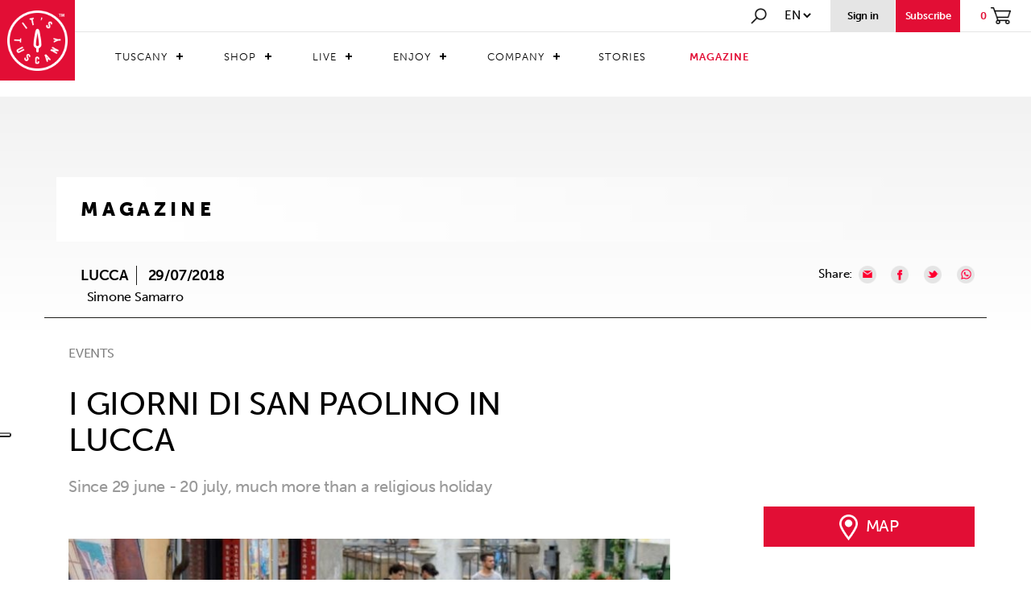

--- FILE ---
content_type: text/html; charset=utf-8
request_url: https://www.itstuscany.com/en/i-giorni-di-san-paolino/
body_size: 82961
content:


<!DOCTYPE html PUBLIC "-//W3C//DTD XHTML 1.0 Strict//EN" "http://www.w3.org/TR/xhtml1/DTD/xhtml1-strict.dtd">
<html xmlns="http://www.w3.org/1999/xhtml">

<head>
    <meta http-equiv="Content-Type" content="text/html; charset=utf-8" />
    

    
        <title>I Giorni di San Paolino in Lucca</title>
    

    <meta name="description" content="Since 29 june - 20 july, much more than a religious holiday"></meta>
    
    <meta http-equiv="content-language" content="en"></meta>

    <meta property="og:description" content="Since 29 june - 20 july, much more than a religious holiday"></meta>
    <meta property="og:title" content="<!-- Invalid source [field] For the field [title] On template [] -->"></meta>
    <meta property="og:url" content="https://www.itstuscany.com/en/i-giorni-di-san-paolino/"></meta>

    <link rel="canonical" href="https://www.itstuscany.com/en/i-giorni-di-san-paolino/"  />
    <link rel="amphtml" href="https://www.itstuscany.com/en/i-giorni-di-san-paolino/amp/"  />

    <link rel='alternate' href='https://www.itstuscany.com/de/i-giorni-di-san-paolino/' hreflang='de'  /><link rel='alternate' href='https://www.itstuscany.com/es/i-giorni-di-san-paolino/' hreflang='es'  /><link rel='alternate' href='https://www.itstuscany.com/fr/i-giorni-di-san-paolino/' hreflang='fr'  /><link rel='alternate' href='https://www.itstuscany.com/it/i-giorni-di-san-paolino/' hreflang='it'  />


    
    
        <meta property='og:image' content='https://www.itstuscany.com/public/800_de0bea87-053b-4b73-9a5d-00d321c96f40.jpg' />
    
    <meta property="og:image:type" content="image/jpeg" /></meta>
    <meta property="og:image:width" content="1200" /></meta>
    <meta property="og:image:height" content="800" /></meta>

    <meta name="generator" content="" />
    <meta name="author" content="Sesamo" />
    <meta name="application-name" content="" />

    
<!--Viewport-->
<meta name="viewport" content="width=device-width, initial-scale=1, minimum-scale=1.0, maximum-scale=1.0" />
<!--Favicon-->
<link rel="icon" href="/images/favicon.png" type="image/png" />

<script src="https://use.typekit.net/xno5pwe.js"></script>
<script>try { Typekit.load({ async: true }); } catch (e) { }</script>
<!-- Bootstrap -->
<link href="/css/bootstrap.css" rel="stylesheet">
<!--Style-->
<link href="/css/animate.css" rel="stylesheet">
<link href="/css/Style_itstuscany.css?v=1" rel="stylesheet">
<link href="/css/Style_itstuscany_1200.css" rel="stylesheet" type="text/css" media="screen and (max-width:1450px)">
<link href="/css/Style_itstuscany_992.css" rel="stylesheet" type="text/css" media="screen and (max-width:992px)">
<link href="/css/Style_itstuscany_767.css" rel="stylesheet" type="text/css" media="screen and (max-width:768px)">
<link href="/css/slick.css" rel="stylesheet">
<link href="/css/slick-theme.css" rel="stylesheet">
<link href="/css/flexslider.css" rel="stylesheet">
<link href="/css/CSS-Menu.css" rel="stylesheet">

<!-- jQuery (necessary for Bootstrap's JavaScript plugins) -->
<script type="text/javascript" src="/js/jquery-3.2.1.min.js"></script>

<!--Shop-->
<script type="text/javascript" src="/js/Stealth.Shop.js"></script>

<!-- Include all compiled plugins (below), or include individual files as needed -->
<script type="text/javascript" src="/js/bootstrap.js"></script>
<script type="text/javascript" src="/js/jquery.watermark.min.js"></script>
<script type="text/javascript" src="/js/jquery.waypoints.min.js"></script>
<script type="text/javascript" src="/js/modernizr.js"></script>

<!--google maps-->
<!--<script src="https://maps.googleapis.com/maps/api/js?key=AIzaSyBqFxeMcoN-0g-K4rUjSnuXuWB8Tl2jbqo&"></script>-->
<!--PROD-->
<!--<script src="https://maps.googleapis.com/maps/api/js?key=AIzaSyCOheybmBnl9YH3TowLwDWVVlC550R38Oc&callback=" type="text/javascript"></script>-->
<script src="https://maps.googleapis.com/maps/api/js?key=AIzaSyDR8NlwkIljZdaUSlu0-Lj-V-W6PpH4chI&callback=" type="text/javascript"></script>

<script>
    (function (i, s, o, g, r, a, m) {
        i['GoogleAnalyticsObject'] = r; i[r] = i[r] || function () {
            (i[r].q = i[r].q || []).push(arguments)
        }, i[r].l = 1 * new Date(); a = s.createElement(o),
            m = s.getElementsByTagName(o)[0]; a.async = 1; a.src = g; m.parentNode.insertBefore(a, m)
    })(window, document, 'script', 'https://www.google-analytics.com/analytics.js', 'ga');

    ga('create', 'UA-99938972-2', 'auto');
    ga('require', 'ec');
    ga('set', 'currencyCode', 'EUR');

</script>
<!-- Facebook Pixel Code -->
<script>
    !function(f,b,e,v,n,t,s)
    {if(f.fbq)return;n=f.fbq=function(){n.callMethod?
        n.callMethod.apply(n,arguments):n.queue.push(arguments)};
        if(!f._fbq)f._fbq=n;n.push=n;n.loaded=!0;n.version='2.0';
        n.queue=[];t=b.createElement(e);t.async=!0;
        t.src=v;s=b.getElementsByTagName(e)[0];
        s.parentNode.insertBefore(t,s)}(window, document,'script',
        'https://connect.facebook.net/en_US/fbevents.js');
    fbq('init', '281059726202401');
    fbq('track', 'PageView');
</script>
<noscript><img height="1" width="1" style="display:none"
               src="https://www.facebook.com/tr?id=281059726202401&ev=PageView&noscript=1"
/></noscript>
<!-- End Facebook Pixel Code -->
<!-- Hotjar Tracking Code for www.itstuscany.com -->
<script>
    (function (h, o, t, j, a, r) {
        h.hj = h.hj || function () { (h.hj.q = h.hj.q || []).push(arguments) };
        h._hjSettings = { hjid: 758836, hjsv: 6 };
        a = o.getElementsByTagName('head')[0];
        r = o.createElement('script'); r.async = 1;
        r.src = t + h._hjSettings.hjid + j + h._hjSettings.hjsv;
        a.appendChild(r);
    })(window, document, 'https://static.hotjar.com/c/hotjar-', '.js?sv=');
</script>

<!-- Global site tag (gtag.js) - AdWords: 842051580 -->
<script async src="https://www.googletagmanager.com/gtag/js?id=AW-842051580"></script>
<script>
    window.dataLayer = window.dataLayer || [];
    function gtag() { dataLayer.push(arguments); }
    gtag('js', new Date());

    gtag('config', 'AW-842051580');
</script>

<!-- Google Tag Manager -->
<script>(function(w,d,s,l,i){w[l]=w[l]||[];w[l].push({'gtm.start':
        new Date().getTime(),event:'gtm.js'});var f=d.getElementsByTagName(s)[0],
    j=d.createElement(s),dl=l!='dataLayer'?'&l='+l:'';j.async=true;j.src=
    'https://www.googletagmanager.com/gtm.js?id='+i+dl;f.parentNode.insertBefore(j,f);
})(window,document,'script','dataLayer','GTM-M5WW654');</script>
<!-- End Google Tag Manager -->


<!-- Yandex.Metrika counter -->
<script type="text/javascript">
    (function (d, w, c) {
        (w[c] = w[c] || []).push(function () {
            try {
                w.yaCounter51040589 = new Ya.Metrika2({
                    id: 51040589,
                    clickmap: true,
                    trackLinks: true,
                    accurateTrackBounce: true,
                    webvisor: true
                });
            } catch (e) { }
        });

        var n = d.getElementsByTagName("script")[0],
            s = d.createElement("script"),
            f = function () { n.parentNode.insertBefore(s, n); };
        s.type = "text/javascript";
        s.async = true;
        s.src = "https://mc.yandex.ru/metrika/tag.js";

        if (w.opera == "[object Opera]") {
            d.addEventListener("DOMContentLoaded", f, false);
        } else { f(); }
    })(document, window, "yandex_metrika_callbacks2");
</script>
<noscript><div><img src="https://mc.yandex.ru/watch/51040589" style="position:absolute; left:-9999px;" alt="" /></div></noscript>
<!-- /Yandex.Metrika counter -->

<script type="text/javascript">_linkedin_partner_id = "95952"; window._linkedin_data_partner_ids = window._linkedin_data_partner_ids || []; window._linkedin_data_partner_ids.push(_linkedin_partner_id);</script>
<script type="text/javascript">(function () { var s = document.getElementsByTagName("script")[0]; var b = document.createElement("script"); b.type = "text/javascript"; b.async = true; b.src = "https://snap.licdn.com/li.lms-analytics/insight.min.js"; s.parentNode.insertBefore(b, s); })();</script> <noscript> <img height="1" width="1" style="display:none;" alt="" src="https://dc.ads.linkedin.com/collect/?pid=95952&fmt=gif" /> </noscript>

<!-- TrustBox script -->
<script type="text/javascript" src="//widget.trustpilot.com/bootstrap/v5/tp.widget.bootstrap.min.js" async></script> 
<!-- End TrustBox script -->

<meta name="facebook-domain-verification" content="412bsywm2zvnv8lqt7ma2yqap1hooi" />

    <link rel="stylesheet" href="/standard/stadardStyle.css" />

    <link href="/standard/jquery.bxslider.css" rel="stylesheet" />
    <!-- bxSlider Javascript file -->
    <script src="/standard/jquery.bxslider.min.js"></script>
</head>
<body>

<!-- Google Tag Manager (noscript) -->
<noscript><iframe src="https://www.googletagmanager.com/ns.html?id=GTM-M5WW654"
                  height="0" width="0" style="display:none;visibility:hidden"></iframe></noscript>
<!-- End Google Tag Manager (noscript) -->

    

<script type="text/javascript">
var _iub = _iub || [];
_iub.csConfiguration = {"askConsentAtCookiePolicyUpdate":true,"cookiePolicyInOtherWindow":true,"countryDetection":true,"enableFadp":true,"enableLgpd":true,"enableUspr":true,"floatingPreferencesButtonDisplay":"anchored-center-left","lgpdAppliesGlobally":false,"perPurposeConsent":true,"purposes":"1,2,3,4,5","siteId":2468284,"whitelabel":false,"cookiePolicyId":45649482,"lang":"en", "banner":{ "acceptButtonCaptionColor":"white","acceptButtonColor":"#E20E35","acceptButtonDisplay":true,"backgroundColor":"white","brandBackgroundColor":"#E20E35","brandTextColor":"black","closeButtonRejects":true,"customizeButtonCaptionColor":"#FEFDFD","customizeButtonColor":"#E20E35","customizeButtonDisplay":true,"explicitWithdrawal":true,"listPurposes":true,"logo":"https://www.itstuscany.com/images/logo_its_tuscany@1x.png","position":"float-top-center","rejectButtonCaptionColor":"white","rejectButtonColor":"#010101","rejectButtonDisplay":true,"showPurposesToggles":true,"textColor":"black" }};
</script>
<script type="text/javascript" src="https://cs.iubenda.com/autoblocking/2468284.js"></script>
<script type="text/javascript" src="//cdn.iubenda.com/cs/gpp/stub.js"></script>
<script type="text/javascript" src="//cdn.iubenda.com/cs/iubenda_cs.js" charset="UTF-8" async></script>

<script type="text/javascript" src="//cdn.iubenda.com/cs/iubenda_cs.js" charset="UTF-8" async=""></script>

    

<link rel="stylesheet" href="/standard/standardEshop.css" />
<script type="text/javascript" src="/js/slick.js"></script>
<script src="https://code.jquery.com/ui/1.12.1/jquery-ui.js"></script>

<header class="screen newmenu" id="main_header">

    <div class="logo">
        <a href="/"><img src="/images/logo_its_tuscany@1x.png" srcset="/images/logo_its_tuscany@1x.png 1x, /images/logo_its_tuscany@2x.png 2x" alt="its tuscany" title="its tuscany" /></a>
    </div>

    <div class="container-menu">

        <div class="menu-opsion">
            <div class="search" onclick="ToggleSearch();">
                <a href="#"><img src="/images/search@1x.png" srcset="/images/search@1x.png 1x, /images/search@2x.png 2x" alt="search" title="search" /></a>
            </div>
            <div class="select-linguage">
                <select class="linguage">
                    <option value='/stealth/language.aspx?l=en&fromurl=/en/i-giorni-di-san-paolino//en/'>en</option><option value='/stealth/language.aspx?l=de&fromurl=/en/i-giorni-di-san-paolino/'>de</option><option value='/stealth/language.aspx?l=es&fromurl=/en/i-giorni-di-san-paolino/'>es</option><option value='/stealth/language.aspx?l=fr&fromurl=/en/i-giorni-di-san-paolino/'>fr</option><option value='/stealth/language.aspx?l=it&fromurl=/en/i-giorni-di-san-paolino/'>it</option>
                </select>
                <script>
                    $(".linguage").change(function () {
                        window.location.href = $(this).val();
                    });
                </script>
            </div>

            
            
                <a href="/index/F/shop_myarea_private">
                    <div class="access">
                        <div class="lower14-bold">Sign in</div>
                    </div>    
                </a>
            

            
                <a href="#" onclick="javascript: OpenRegistration();">
                    <div class="iscriviti">
                        <div class="lower14-bold">Subscribe</div>
                    </div>
                </a>
            
            <a href="/index/F/shop_cart">
                <div class="shopping">
                    <div class="lower14-bold" id="productsCount">0</div>
                    <img src="/images/carrello@1x.png" srcset="/images/carrello@1x.png 1x, /images/carrello@2x.png 2x" alt="carrello" title="carrello" />
                </div>
            </a>
        </div>



        <nav class="menu upper14" id="cssmenu">
            <ul class="menu_level0_container">
	<li class="menu_level0  menu_level0_hasChildren" id="mm_tuscany_listElement"><a href="/en/the-territory/" class="menu_level0_link menu_level0_link_hasChildren " id="mm_tuscany">Tuscany</a><ul class="menu_level1_container " id="mm_tuscany_sub">
	<li class="menu_level1 " id="mm_tuscany_territory_listElement"><a href="/en/the-territory/" class="menu_level1_link  " id="mm_tuscany_territory">TERRITORY</a></li>
	<li class="menu_level1 " id="mm_tuscany_traditions_listElement"><a href="/en/tuscan-traditions/" class="menu_level1_link  " id="mm_tuscany_traditions">TRADITIONS</a></li>
	<li class="menu_level1 last1 " id="mm_tuscany_tipycality_listElement"><a href="/en/typicals/" class="menu_level1_link  " id="mm_tuscany_tipycality">TYPICALITY</a></li>
</ul>
</li>
	<li class="menu_level0  menu_level0_hasChildren" id="mm_shop_listElement"><a href="#" class="menu_level0_link menu_level0_link_hasChildren " id="mm_shop">Shop</a><ul class="menu_level1_container " id="mm_shop_sub">
	<li class="menu_level1  menu_level1_hasChildren" id="mm_shop-products_listElement"><a href="#" class="menu_level1_link menu_level1_link_hasChildren " id="mm_shop-products">Products</a><ul class="menu_level2_container " id="mm_shop-products_sub">
	<li class="menu_level2  menu_level2_hasChildren" id="mm_shop_product_food_listElement"><a href="#" class="menu_level2_link menu_level2_link_hasChildren " id="mm_shop_product_food">Food</a><ul class="menu_level3_container " id="mm_shop_product_food_sub">
	<li class="menu_level3 " id="mm_shop-products_food_alcol_listElement"><a href="/en/alcohol/" class="menu_level3_link  " id="mm_shop-products_food_alcol">ALCOHOL</a></li>
	<li class="menu_level3 " id="mm_shop-products_food_birre_listElement"><a href="/en/beers-nn/" class="menu_level3_link  " id="mm_shop-products_food_birre">BEERS</a></li>
	<li class="menu_level3 " id="mm_shop-products_food_caffe_listElement"><a href="/en/coffee-tea-infusions/" class="menu_level3_link  " id="mm_shop-products_food_caffe">COFFEE, TEA, INFUSIONS</a></li>
	<li class="menu_level3 " id="mm_shop-products_food_salumi_listElement"><a href="/en/cold-cuts/" class="menu_level3_link  " id="mm_shop-products_food_salumi">MEATS AND SAUSAGES</a></li>
	<li class="menu_level3 " id="mm_shop-products_food_cereali_listElement"><a href="/en/cereals-and-legumes/" class="menu_level3_link  " id="mm_shop-products_food_cereali">CEREALS AND LEGUMES</a></li>
	<li class="menu_level3 " id="mm_shop-products_food_condimenti_listElement"><a href="/en/condiments/" class="menu_level3_link  " id="mm_shop-products_food_condimenti">AROMAS AND CONDIMENTS</a></li>
	<li class="menu_level3 " id="mm_shop-products_food_conserve_listElement"><a href="/en/canned-ready-meals/" class="menu_level3_link  " id="mm_shop-products_food_conserve">CANNED READY MEALS</a></li>
	<li class="menu_level3 " id="mm_shop-products_food_dolci_listElement"><a href="/en/sweets-n/" class="menu_level3_link  " id="mm_shop-products_food_dolci">SWEETS</a></li>
	<li class="menu_level3 " id="mm_shop-products_food_farine_listElement"><a href="/en/flour/" class="menu_level3_link  " id="mm_shop-products_food_farine">FLOUR</a></li>
	<li class="menu_level3 " id="mm_shop-products_food_formaggi_listElement"><a href="/en/cheese-n/" class="menu_level3_link  " id="mm_shop-products_food_formaggi">CHEESE</a></li>
	<li class="menu_level3 " id="mm_shop-products_food_marmellate_listElement"><a href="/en/jams-and-jellies/" class="menu_level3_link  " id="mm_shop-products_food_marmellate">JAMS AND JELLIES</a></li>
	<li class="menu_level3 " id="mm_shop-products_food_olio_listElement"><a href="/en/oil/" class="menu_level3_link  " id="mm_shop-products_food_olio">OIL</a></li>
	<li class="menu_level3 " id="mm_shop-products_food_pasta_listElement"><a href="/en/pasta/" class="menu_level3_link  " id="mm_shop-products_food_pasta">PASTA</a></li>
	<li class="menu_level3 " id="mm_shop-products_food_sughi_listElement"><a href="/en/sauces-and-pesto/" class="menu_level3_link  " id="mm_shop-products_food_sughi">SAUCES AND PESTO</a></li>
	<li class="menu_level3 last3 " id="mm_shop-products_food_vino_listElement"><a href="/en/wine-n/" class="menu_level3_link  " id="mm_shop-products_food_vino">WINE</a></li>
</ul>
</li>
	<li class="menu_level2  menu_level2_hasChildren" id="mm_shop_product_artigianato_listElement"><a href="#" class="menu_level2_link menu_level2_link_hasChildren " id="mm_shop_product_artigianato">Handicfraft</a><ul class="menu_level3_container " id="mm_shop_product_artigianato_sub">
	<li class="menu_level3 " id="mm_shop-products_artigianato_Fashion_listElement"><a href="/en/clothing/" class="menu_level3_link  " id="mm_shop-products_artigianato_Fashion">Fashion Clothes and Accessories</a></li>
	<li class="menu_level3 " id="mm_shop-products_artigianato_accessories_listElement"><a href="/en/accessories/" class="menu_level3_link  " id="mm_shop-products_artigianato_accessories">FASHION LEATHER GOODS ACCESSORIES</a></li>
	<li class="menu_level3 " id="mm_shop-products_artigianato_shoes_listElement"><a href="/en/shoes/" class="menu_level3_link  " id="mm_shop-products_artigianato_shoes">FASHION HANDMADE SHOES</a></li>
	<li class="menu_level3 " id="mm_shop-products_artigianato_home_listElement"><a href="/en/home/" class="menu_level3_link  " id="mm_shop-products_artigianato_home">FASHION TEXTILE FOR THE HOME</a></li>
	<li class="menu_level3 " id="mm_shop-products_artigianato_casaart_listElement"><a href="/en/household-items/" class="menu_level3_link  " id="mm_shop-products_artigianato_casaart">HOUSEHOLD ITEMS</a></li>
	<li class="menu_level3 " id="mm_shop-products_artigianato_cosmetici_listElement"><a href="/en/cosmetics-and-perfumes/" class="menu_level3_link  " id="mm_shop-products_artigianato_cosmetici">NATURAL PRODUCTS FOR BEAUTY</a></li>
	<li class="menu_level3 " id="mm_shop-products_artigianato_arredamento_listElement"><a href="/en/furnishing/" class="menu_level3_link  " id="mm_shop-products_artigianato_arredamento">FURNITURE COMPLEMENTS</a></li>
	<li class="menu_level3 last3 " id="mm_shop-products_artigianato_vasi_listElement"><a href="/en/vases-and-pottery/" class="menu_level3_link  " id="mm_shop-products_artigianato_vasi">ART AND JEWELS</a></li>
</ul>
</li>
	<li class="menu_level2 last2 " id="mm_shop-products_food_boxregalo_listElement"><a href="/en/gift-box/" class="menu_level2_link  " id="mm_shop-products_food_boxregalo">Gift Ideas</a></li>
</ul>
</li>
	<li class="menu_level1  menu_level1_hasChildren" id="mm_shop_store_listElement"><a href="#" class="menu_level1_link menu_level1_link_hasChildren " id="mm_shop_store">Store</a><ul class="menu_level2_container " id="mm_shop_store_sub">
	<li class="menu_level2 " id="mm_shop_store_food_listElement"><a href="/en/food-nn/" class="menu_level2_link  " id="mm_shop_store_food">Food</a></li>
	<li class="menu_level2 last2 " id="mm_shop_store_artigianato_listElement"><a href="/en/crafts/" class="menu_level2_link  " id="mm_shop_store_artigianato">Handicraft</a></li>
</ul>
</li>
	<li class="menu_level1 last1 " id="mm_shop_discovershop_listElement"><a href="/en/products/" class="menu_level1_link  " id="mm_shop_discovershop">Discover the shop</a></li>
</ul>
</li>
	<li class="menu_level0  menu_level0_hasChildren" id="mm_live_listElement"><a href="#" class="menu_level0_link menu_level0_link_hasChildren " id="mm_live">Live</a><ul class="menu_level1_container " id="mm_live_sub">
	<li class="menu_level1 " id="mm_live-ospitality_listElement"><a href="/en/booking/" class="menu_level1_link  " id="mm_live-ospitality">Hospitality</a></li>
	<li class="menu_level1 " id="mm_live_restaurants_listElement"><a href="/en/restaurants/" class="menu_level1_link  " id="mm_live_restaurants">Restaurants</a></li>
	<li class="menu_level1 " id="mm_estate_listElement"><a href="/en/real-estate-agencies/" class="menu_level1_link  " id="mm_estate">Real Estate Agencies</a></li>
	<li class="menu_level1 last1 " id="mm_live_dicoverlive_listElement"><a href="/en/live/" class="menu_level1_link  " id="mm_live_dicoverlive">Discover live</a></li>
</ul>
</li>
	<li class="menu_level0  menu_level0_hasChildren" id="mm_enjoy_listElement"><a href="#" class="menu_level0_link menu_level0_link_hasChildren " id="mm_enjoy">Enjoy</a><ul class="menu_level1_container " id="mm_enjoy_sub">
	<li class="menu_level1 " id="mm_operators_listElement"><a href="/en/operators/" class="menu_level1_link  " id="mm_operators">Operators</a></li>
	<li class="menu_level1 " id="mm_experiences_listElement"><a href="/en/experiences/" class="menu_level1_link  " id="mm_experiences">Experiences</a></li>
	<li class="menu_level1 last1 " id="mm_multiexperiences_listElement"><a href="/en/multiexperiences/" class="menu_level1_link  " id="mm_multiexperiences">Multiexperiences</a></li>
</ul>
</li>
	<li class="menu_level0  menu_level0_hasChildren" id="mm_company_listElement"><a href="#" class="menu_level0_link menu_level0_link_hasChildren " id="mm_company">Company</a><ul class="menu_level1_container " id="mm_company_sub">
	<li class="menu_level1  menu_level1_hasChildren" id="mm_aziende_listElement"><a href="/en/premium-company/" class="menu_level1_link menu_level1_link_hasChildren " id="mm_aziende">Companies</a><ul class="menu_level2_container " id="mm_aziende_sub">
	<li class="menu_level2 " id="art_company_listElement"><a href="/index/M/premiumcompany_categories/C/5" class="menu_level2_link  " id="art_company">Art and Crafts</a></li>
	<li class="menu_level2 " id="complementi_company_listElement"><a href="/en/furnishing-n/" class="menu_level2_link  " id="complementi_company">Furnishing</a></li>
	<li class="menu_level2 " id="cosmetici_company_listElement"><a href="/index/M/premiumcompany_categories/C/6" class="menu_level2_link  " id="cosmetici_company">Cosmetics and perfumes</a></li>
	<li class="menu_level2 " id="food_company_listElement"><a href="/en/food--beverage/" class="menu_level2_link  " id="food_company">Food & Beverage</a></li>
	<li class="menu_level2 " id="innovazione_company_listElement"><a href="/en/innovation-and-technology/" class="menu_level2_link  " id="innovazione_company">Innovation and technology</a></li>
	<li class="menu_level2 " id="turismo_company_listElement"><a href="/index/M/premiumcompany_categories/C/4" class="menu_level2_link  " id="turismo_company">Tourist services</a></li>
	<li class="menu_level2 " id="studi_company_listElement"><a href="/index/M/premiumcompany_categories/C/3" class="menu_level2_link  " id="studi_company">Professional studies</a></li>
	<li class="menu_level2 " id="vasi_company_listElement"><a href="/index/M/premiumcompany_categories/C/2" class="menu_level2_link  " id="vasi_company">Vases and pottery</a></li>
	<li class="menu_level2 " id="fiori_company_listElement"><a href="/en/plants-and-flowers-nn/" class="menu_level2_link  " id="fiori_company">Plants and flowers</a></li>
	<li class="menu_level2 last2 " id="faidate_company_listElement"><a href="/en/diy/" class="menu_level2_link  " id="faidate_company">Do-it-yourself</a></li>
</ul>
</li>
	<li class="menu_level1 " id="mm_associazioni_listElement"><a href="/en/associations/" class="menu_level1_link  " id="mm_associazioni">Associations</a></li>
	<li class="menu_level1 last1 " id="mm_company_discoverscompany_listElement"><a href="/en/homepage-company/" class="menu_level1_link  " id="mm_company_discoverscompany">Discover Company</a></li>
</ul>
</li>
	<li class="menu_level0 " id="mm_stories_listElement"><a href="/en/stories/" class="menu_level0_link  " id="mm_stories">Stories</a></li>
	<li class="menu_level0 last0 " id="mm_magazine_listElement"><a href="/en/magazine/" class="menu_level0_link  " id="mm_magazine">Magazine</a></li>
</ul>

        </nav>
    </div>

    
</header>


<div class="menu-search" id="main_search">
    <div class="container-search">
        <button class="button_close" onclick="ToggleSearch();">
            <img src="/images/closedblack_x1.png" srcset="/images/closedblack_x1.png 1x, /images/closedblack_x2.png 2x" alt="close" title="closed" />
        </button>
        <img src="/images/search@1x.png" srcset="/images/search@1x.png 1x, /images/search@2x.png 2x" alt="search" title="search" />
        <input type="text" name="search" id="searchInput" placeholder="Cerca in It's Tuscany.." onkeyup="cercaContenuto(this.value, true);">
    </div>
    <div class="screen box-search">
        <div class="container">
            <div class="row">
                <div class="col-md-10 col-md-offset-1" id="search_results"></div>
                <div class="search-load-more" style="display: none;">
                    <div id="load_more" class="stealth-form-submit upper-14" onclick="javascript: loadMoreItems();">Load more</div>
                </div>
            </div>
        </div>
    </div>
</div>




<!-- Registration -->
<div class="cart_login registration-panel" id="registration_panel">

    <div class="screen registration-container">

                <div class="box-registration">
                    <img class="img-close" src="/images/close_popup@2x.png" srcset="/images/close_popup@1x.png 1x, /images/close_popup@2x.png 2x" alt="Register" title="Register" />

                    <div class="registration-header">
                        <div>
                            <img class="img-logo" src="/images/logo_rosso@1x.png" srcset="/images/logo_rosso@1x.png 1x, /images/logo_rosso@2x.png 2x" alt="Logo It's Tuscany" title="Logo It's Tuscany" />
                        </div>

                        <div class="lower28 registration-header-text">
                            <b>sign in</b>&nbsp;for free to It's Tuscany, discover the beautiful territories of Tuscany, its products and its typical
                        </div>

                        <div>
                            <div class="social-btns">
                                <button type="button" class="btn-fb upper-12" id="buttonFbRegistration"><img src="/images/facebook-icon.png"></img>Subscribe via FACEBOOK</button>
                                <button type="button" class="btn-gp upper-12" id="buttonGRegistration"><img src="/images/google-icon.png"></img>Subscribe via GOOGLE</button>
                            </div>
                        </div>

                    </div>

                    <div class="shop-registration">
                        <!--<@catchshopuserregistration redirectaddress="/index/F/shop_registration_success"></@catchshopuserregistration>-->

                        <form name="shop_user_registration" method="post" id="shop_user_registration">
                            <input type="hidden" name="shop_user_registration_mode" id="shop_user_registration_mode" value="registering"></input>

                            <div class="stealth-form-section">
                                <div class="stealth-form-fieldrow inline-50 upper-12">
                                    <div class="stealth-form-fieldlabel"><label for="User_Shop_Name"><span>* </span>Name</label></div>
                                    <div class="stealth-form-fieldbox"><input type="text" name="User_Shop_Name" id="User_Shop_Name" required="required" /></div>
                                </div>
                                <div class="stealth-form-fieldrow inline-50 upper-12">
                                    <div class="stealth-form-fieldlabel"><label for="User_Shop_Surname"><span>* </span>Surname</label></div>
                                    <div class="stealth-form-fieldbox"><input type="text" name="User_Shop_Surname" id="User_Shop_Surname" required="required" /></div>
                                </div>
                                <div class="stealth-form-fieldrow upper-12">
                                    <div class="stealth-form-fieldlabel"><label for="User_Shop_Email"><span>* </span>Email</label></div>
                                    <div class="stealth-form-fieldbox"><input type="text" name="User_Shop_Email" id="User_Shop_Email" required="required" /></div>
                                </div>
                                <div class="stealth-form-fieldrow inline-50 upper-12">
                                    <div class="stealth-form-fieldlabel"><label for="User_Shop_Pwd"><span>* </span>Password</label></div>
                                    <div class="stealth-form-fieldbox"><input type="password" id="User_Shop_Pwd" name="User_Shop_Pwd" required="required" class="stealth-form-field" /></div>
                                </div>
                                <div class="stealth-form-fieldrow inline-50 upper-12">
                                    <div class="stealth-form-fieldlabel"><label for="User_Shop_RepeatPwd"><span>* </span>Repeat password</label></div>
                                    <div class="stealth-form-fieldbox"><input type="password" id="User_Shop_RepeatPwd" name="User_Shop_RepeatPwd" required="required" class="stealth-form-field" /></div>
                                </div>
                                <div class="stealth-form-fieldrow upper-12">
                                    <div class="stealth-form-fieldlabel"><label for="User_Shop_usertype"><span>* </span>Type</label></div>
                                    <div class="stealth-form-fieldbox">
                                        

<div class="registration-radio">
    <input type="radio" value="0" name="User_Shop_usertype" id="User_Shop_usertype_Private" required="required">
        
        
        
        Private entity
    </input>
</div>

<div class="registration-radio">
    <input type="radio" value="1" name="User_Shop_usertype" id="User_Shop_usertype_Business" required="required">
        
        
        
        Company
    </input>
</div>
                                    </div>
                                </div>

                                <div class="stealth-form-fieldrow upper-12 registration-newsletter">
                                    <div class="stealth-form-fieldbox"><input type="checkbox" value="0" name="User_Shop_Newslettersubscribe" id="User_Shop_Newslettersubscribe" />&nbsp;<i>Subscribe to the newsletter to receive offers on products and news from the territories</i></div>
                                </div>

                                <div class="stealth-form-fieldrow upper-12 registration-user-data">
                                    By submitting this form you agree to the processing of the personal data above, for the function of the requested service, the data will be protected according to the Decree n 196 of 30 June 2003 Legislative Decree No. 196 of 30/06/2003
                                </div>

                                <div class="stealth-form-fieldrow upper-12 registration-licence">
                                    <div class="stealth-form-fieldbox">
                                        <input type="checkbox" value="0" name="User_Shop_Licenseaccepted" id="User_Shop_Licenseaccepted" onchange="setChecked('User_Shop_Licenseaccepted');" required="required" />&nbsp;<span>* </span>By ticking the box you agree to&nbsp;
                                        <a href="/en/general-terms-and-conditions-of-use-and-sale/" target="_blank">
                                            
                                            Terms and coditions
                                        </a>
                                        &nbsp;of It's Tuscany
                                    </div>
                                </div>


                                <script>
                                    function setChecked(id) {
                                        var valore = $("#" + id).val();
                                        if ($("#" + id).is(':checked')) {
                                            $("#" + id).val(1);
                                        } else {
                                            $("#" + id).val(0);
                                        }
                                    }
                                </script>

                            </div>

                            <div class="stealth-form-fieldrow margin_bt_small registration-subscribe">
                                <input type="submit" class="stealth-form-submit upper-14" id="shop_user_registration_submit" value="Registration">
                                    
                                </input>
                            </div>

                            <div id="loading"><p><img src='/images/loading.gif'></p></div>
                        </form>

                        <form id="subnewsletter">
                            <div class="inscription">
                                <input type="hidden" name="email" id="subnewsletter_email" />
                                <input type="hidden" name="name" value="Utente da registrazione Portale"></input>
                                <input type="hidden" name="consent" value="1" id="subnewsletter_consent"></input>
                                <input type="hidden" name="mailinglists" value="1"></input>
                            </div>
                        </form>

                        <script>
                            var newsletterInscription = false;

                            $("#shop_user_registration_submit").click(function () {
                                //setto la mail ugale a quella del form iscrizione
                                //subscribeNewsletter();
                            });

                            function subscribeNewsletter() {
                                $("#subnewsletter_email").val($("#User_Shop_Email").val());
                                if ($('#subnewsletter_consent').val() > 0 && $("#User_Shop_Newslettersubscribe").is(':checked')) {
                                    var data = $("#subnewsletter").serialize();
                                    $.post("/stealth/nwSubscribe.aspx", data, function (msg) {
                                        if (msg == "registered") {
                                            return;
                                        } else {
                                            alert("Errore durante la registrazione, controllare i campi selezionati.");
                                        }
                                    });
                                } else {
                                    return;
                                }
                            }
                        </script>


                        <div class="stealth-form-fieldrow margin_bt_small">
                            <p style="color: red" id="checkoutregistration">
                                <!--<@case casesource="session" casevalue="Shop_Registration_Status">
                                    <@valueequals value="invalidphone"><@getterm term="myarea-profile-invalidphone" library="site" from="site"></@getterm></@valueequals>
                                    <@valueequals value="unregisteremail"><@getterm term="myarea-profile-unregisteremail" library="site" from="site"></@getterm></@valueequals>
                                    <@valueequals value="formfillederror"><@getterm term="myarea-profile-formfillederror" library="site" from="site"></@getterm></@valueequals>
                                    <@valueequals value="genericerrorinsave"><@getterm term="myarea-profile-genericerrorinsave" library="site" from="site"></@getterm></@valueequals>
                                    <@valueequals value="passwordnotmatch"><@getterm term="myarea-profile-passwordnotmatch" library="site" from="site"></@getterm></@valueequals>
                                    <@valueequals value="invalidemail"><@getterm term="myarea-profile-invalidemail" library="site" from="site"></@getterm></@valueequals>
                                    <@valueequals value="userduplicated"><@getterm term="myarea-profile-userduplicate" library="site" from="site"></@getterm></@valueequals>
                                    <@valueequals value="error"><@getterm term="myarea-profile-status_error" library="site" from="site"></@getterm></@valueequals>
                                    <@valueequals value="formnotfilled"><@getterm term="myarea-profile-formfillederror" library="site" from="site"></@getterm></@valueequals>
                                </@case>-->
                            </p>
                        </div>
                    </div>

                </div>

        <script>

            $("#loading").hide();

            $(".img-close").on('click', function (e) {
                //if ($(window).width() > 550) {
                $("body").removeClass("fixed-body");
                //}

                $('.cart_login').hide();
                $('.registration-container').hide();
            });

            $("#shop_user_registration").submit(function (e) {
                $("#loading").show();

                e.preventDefault();
                RegistrationShop(function (data) {
                    if (data.d != "") {
                        e.preventDefault();
                        $("#checkoutregistration").html(data.d + "!");
                        $("#checkoutregistration").show();
                        return false;
                    } else {
                        $("#checkoutregistration").hide();

                        window.location.href = "/index/F/shop_registration_success";

                        return true;
                    }
                }, $("#shop_user_registration").serializeArray());

                subscribeNewsletter();

                $("#loading").hide();
            });

            function OpenRegistration() {
                $('#registration_panel').show();
                $('.registration-container').show();

                //if ($(window).width() > 550) {
                $("body").addClass("fixed-body");
                //}
            }
        </script>
    </div>
</div>

<script>
var searchLabel = "Search in It's Tuscany...";
</script>

<script>

    $(window).scroll(function () {
        if ($(window).width() > 1450) {
            if ($(window).scrollTop() > 1) {
                $('#main_header').addClass("fixed big");
            } else {
                $('#main_header').removeClass("fixed");
            }
        }

        //$('#main_header').removeClass("big");
        //clearTimeout($.data(this, 'scrollTimer'));
        //$.data(this, 'scrollTimer', setTimeout(function () {
        //    // do something
        //    console.log("Haven't scrolled in 250ms!");
        //    $('#main_header').addClass("big");
        //}, 500));
    });

    function ToggleSearch() {
        if ($("#main_search").hasClass("menu_visible")) {
            $("#main_search").removeClass("menu_visible");

            if ($(window).width() < 767) {
                $("body").removeClass("fixed-body");
            }

        } else {
            $("#main_search").addClass("menu_visible");

            if ($(window).width() < 767) {
                $("body").addClass("fixed-body");
            }
        }
    }

    $("#searchInput").attr("placeholder", searchLabel);

    var filterText = '';
    var watermarkText = 'Search...';
    var cercaXMLHTTP = new XMLHttpRequest();

    var counter = 0;

    var minlength = 3;
    function cercaContenuto(filtroTesto, firstSearch) {
        if (firstSearch == true) {
            counter = 0;
            $(".search-load-more").hide();
            document.getElementById("search_results").innerHTML = "";
        }

        //se ho almeno 3 caratteri
        if (filtroTesto.length >= minlength) {
            filterText = filtroTesto;
            if (cercaXMLHTTP != null) { cercaXMLHTTP.abort(); }
            cercaXMLHTTP.open("GET", "/inc/service_ricerca.aspx?str=" + encodeURIComponent(filterText) + "&pag=" + counter, true);
            cercaXMLHTTP.send();
        }
    }

    function loadMoreItems() {
        counter = counter + 1;
        cercaContenuto(filterText, false);
    };

    cercaXMLHTTP.onreadystatechange = function () {
        if (cercaXMLHTTP.readyState == 4 && cercaXMLHTTP.status == 200) {
            document.getElementById("search_results").innerHTML += cercaXMLHTTP.responseText;

            if (cercaXMLHTTP.responseText.length > 0)
                $(".search-load-more").show();
            else
                $(".search-load-more").hide();
        }
    };

    var currentCartTotalAmount = 0;
    var currentCartTotalQuantity = 0;
    var addedToCartPageFunc;
    cartUpdatedCallback = function () {
        var productsCount = 0;
        if (currentCart.Products) {
            for (var i = 0; i < currentCart.Products.length; i++) {
                productsCount += currentCart.Products[i].Quantity;
                currentCartTotalAmount += (currentCart.Products[i].ProductUnitPrice * currentCart.Products[i].Quantity);
            }
        }
        $('#productsCount').html(productsCount);
        currentCartTotalQuantity = productsCount;
        if (typeof addedToCartPageFunc === 'function') {
            addedToCartPageFunc();
        }  
    }

    $(document).ready(function () {
        triggerCartUpdate();
    });

    (function ($) {

        $.fn.menumaker = function (options) {

            var cssmenu = $(this), settings = $.extend({
                title: "Menu",
                format: "dropdown",
                sticky: false
            }, options);

            return this.each(function () {
                cssmenu.prepend('<div id="menu-button">' + settings.title + '</div>');
                $(this).find("#menu-button").on('click', function () {
                    $(this).toggleClass('menu-opened');
                    var mainmenu = $(this).next('ul');
                    if (mainmenu.hasClass('open')) {
                        mainmenu.hide().removeClass('open');
                    }
                    else {
                        mainmenu.show().addClass('open');
                        if (settings.format === "dropdown") {
                            mainmenu.find('ul').show();
                        }
                    }
                });

                cssmenu.find('li ul').parent().addClass('has-sub');

                multiTg = function () {
                    cssmenu.find(".has-sub").prepend('<span class="submenu-button"></span>');
                    cssmenu.find('.submenu-button').on('click', function () {
                        $(this).toggleClass('submenu-opened');
                        if ($(this).siblings('ul').hasClass('open')) {
                            $(this).siblings('ul').removeClass('open').hide();
                        }
                        else {
                            $(this).siblings('ul').addClass('open').show();
                        }
                    });
                };

                if (settings.format === 'multitoggle') multiTg();
                else cssmenu.addClass('dropdown');

                if (settings.sticky === true) cssmenu.css('position', 'fixed');

                resizeFix = function () {
                    if ($(window).width() > 768) {
                        cssmenu.find('ul').show();
                    }

                    if ($(window).width() <= 768) {
                        cssmenu.find('ul').hide().removeClass('open');
                    }
                };
                resizeFix();

                if ($(window).width() > 769) {
                    return $(window).on('resize', resizeFix);
                }
                else {
                    return $(frame).on('resize', resizeFix);
                }

                

            });
        };
    })(jQuery);

    (function ($) {
        $(document).ready(function () {

            $("#cssmenu").menumaker({
                title: "Menu",
                format: "multitoggle"
            });

        });
    })(jQuery);
</script>

    <script>
        $("#mm_magazine").addClass("menu_level0_link_active");
    </script>

    <div itemscope=itemscope itemtype="http://schema.org/Article">
        <div class="screen" id="strd_head">
            <div class="container-fluid detail-title-border">
                <div class="row">

                    <header class="col-lg-12">
                        <div class="upper30-bold detail-title-magazine">
                            <a href="/en/magazine/">
                                
                                magazine
                            </a>
                        </div>
                    </header>

                    <div class="col-xs-12 col-md-8 detail-title-padding">
                        
                            <h3 class="strd_place">Lucca</h3>
                        
                        
                            <h3 class="strd_date" itemprop="datePublished">29/07/2018</h3>
                        
                        
                            <h4 class="strd_athor" itemprop="author" itemscope="itemscope" itemtype="http://schema.org/Person">&nbsp; <span itemprop="name">Simone Samarro</span></h4>
                        
                    </div>
                    <div class="col-xs-12 col-md-4 share">
                        Share:&nbsp;
                        <a href="mailto:?subject=I Giorni di San Paolino in Lucca&amp;body=I Giorni di San Paolino in Lucca - See this link: https://www.itstuscany.com/en/i-giorni-di-san-paolino/"><img id="img-space" src="/images/share-mail@1x.png" srcset="/images/share-mail@1x.png 1x, /images/share-mail@2x.png 2x" alt="Send via email" title="Send via email"/></a>
                        <a href="https://www.facebook.com/sharer/sharer.php?u=https://www.itstuscany.com/en/i-giorni-di-san-paolino/" target="_blank"><img src="/images/share-facebook@1x.png" srcset="/images/share-facebook@1x.png 1x, /images/share-facebook@2x.png 2x" alt="Share on facebook" title="Share on facebook"/></a>
                        <a href="https://twitter.com/share?text=I Giorni di San Paolino in Lucca" target="_blank"><img src="/images/share-twitter@1x.png" srcset="/images/share-twitter@1x.png 1x, /images/share-twitter@2x.png 2x" alt="Share on twitter" title="Share on twitter"/></a>
                        <a href="https://web.whatsapp.com/send?text=https://www.itstuscany.com/en/i-giorni-di-san-paolino/" data-action="share/whatsapp/share" target="_blank"><img src="/images/share-whatsapp@1x.png" srcset="/images/share-whatsapp@1x.png 1x, /images/share-whatsapp@2x.png 2x" alt="share on WhatsApp" title="share on WhatsApp"/></a>
                    </div>
                </div>
            </div>
        </div>
        <div class="container-fluid magazine-dectail-category">
            <div class="row">
                <div class="col-md-10 detail-title-category">
                    
                        

<div class="strd_theme">
    Events
</div>

                    
                </div>
            </div>
        </div>

        <div class="screen" id="strd_cont">
            <div class="container-fluid">
                <div class="row">
                    <main class="col-xs-12 col-md-9">
                        <div class="container-fluid">
                            <div class="row">
                                <h1 class="col-md-10 strd_title" id="strd_title" itemprop="name">I Giorni di San Paolino in Lucca</h1>
                            </div>
                            
                                <div class="row">
                                    <h2 class="col-sm-10 col-md-9 strd_subtitle" itemprop="description">Since 29 june - 20 july, much more than a religious holiday</h2>
                                </div>
                            
                            
                                <div class="row">
                                    <div class="col-md-11">
                                        <div class="strd_media">
                                            <ul class="bxslider">
                                                

<li>
  

  
    <img src="/images/trasparente.png" style="background-image:url('/public/800_de0bea87-053b-4b73-9a5d-00d321c96f40.jpg'); background-size: none; background-position: none;" itemprop="image">
      
      
      
    </img>
  
</li>

                                            </ul>
                                        </div>
                                        <div class="strd_media_pager">
                                            <div class="pager_thumbs">
                                                
                                            </div>
                                        </div>
                                    </div>
                                    <div class="col-md-1"></div>
                                </div>

                                <script>
                                    $('.bxslider').bxSlider({
                                        pagerCustom: '.strd_media_pager'
                                    });

                                    $(window).on('load', function () {
                                        var w = $(window).width();
                                        sliw = 220;
                                        if (w <= 1100) {
                                            sliw = 160;
                                        }
                                        $('.pager_thumbs').bxSlider({
                                            slideWidth: sliw,
                                            minSlides: 1,
                                            maxSlides: 4,
                                            moveSlides: 1,
                                            slideMargin: 20,
                                            infiniteLoop: false
                                        });
                                    });
                                </script>
                            
                            
                                 <div class="row divformatted">                                   
                                    <div class="strd_text lower15-text" itemprop="articleBody"><p>In <a href="https://www.itstuscany.com/en/lucca/"><strong>Lucca</strong></a>, for over 350 years is celebrated <strong>the </strong>I Giorni di San Paolino to commemorate the Patron Saint. A party that involves the whole city, with many initiatives this year are scheduled <strong>between 29 June and 20 July 2018</strong>.</p>

<p>For the occasion are organized <strong>meetings</strong>, shows with <strong>pageants</strong>, and through the streets of the city there are <strong>stalls</strong> with typical Tuscan products.</p>

<p>The aim is to rediscover the taste for tradition celebrating the miracle of San Paolino in company, between citizens and many tourists during the summer take by assault Lucca, the jewel of Tuscany surrounded by walls.</p>

<p>&nbsp;</p>

<div><strong>The feast commemorating the miracle of San Paolino</strong></div>

<p>It is said that St Paulinus, Bishop of the city managed the <strong>miracle</strong> to save their people from an accident. The Saint intervened during his celebrations on <strong>12 July 1664</strong>, saving a group of faithful who stood in the <strong>piazza di San Donato</strong> when one of the guns that were supposed to shoot blanks fired a series of shots on people Let nobody remain seriously injured.</p>

<p>The exploits of the Saint are depicted in a striking oil painting conserved in the church dedicated to him in Lucca.</p>

<p>&nbsp;</p>

<div><strong>Solemn moments</strong></div>

<p>There are many initiatives proposed by the parishes of the city to meet and <strong>gather in prayer</strong>. All the faithful can live the solemnity of the Day of St Paulinus <strong>Church of San Paolino</strong> and finding himself in <strong>Piazza Cittadella</strong> to attend <strong>religious meetings</strong> organised by the local theater community.</p>

<div><strong>Historical reenactments and the Palio in the heart of the city</strong></div>

<p>Throughout the festivities will be unable to attend exciting performances enhanced by p<strong>performance of musicians</strong> and <strong>flag wavers</strong>. Medieval clothes will create the ideal context to plunge into the old charm of the feast, waiting<span> for the main event: the </span> <a href="https://www.itstuscany.com/en/san-paolino-the-palio-of-july-12/">Palio</a> <span> at night of July 12.</span></p>

<div><strong>He spends time together enjoying traditional food</strong></div>

<p>Sandwiches with mortadella, <span style="background-color: rgb(255, 255, 255);">b</span><span style="background-color: rgb(255, 255, 255);">uccellato</span> and good wine. The perfect opportunity to live green spaces of the city, its squares and its walls, tasting the <strong>typical products of the territory</strong>.&nbsp;The days of San Paolino are an excuse to get together and experience the taste of Tuscan tastes and what better than the typical <strong>local cake</strong>&nbsp;buccellato and a glass of red wine for fun?</p>

<p>&nbsp;</p>

<p>Solemnity and celebration in the beautiful <strong>Lucca</strong>, the ideal setting to experience a slice of summer with friends, meet and become involved with many internal events to suit everyone. Follow <a href="https://www.itstuscany.com"><strong>It's Tuscany</strong></a> to discover all the charm of the Tuscan traditions and more!</p>

<p>&nbsp;</p>

<p>&nbsp;</p>

<p><em>Photo Credits: [luccalive.com]</em></p>
</div>
                                </div>
                            
                        </div>
                    </main>
                    <section class="col-xs-12 col-md-3 strd_sidecont">
                        <div class="row">

                            
                                <div class="col-xs-12 col-sm-6 col-md-12 strd_map">
                                    <a href="javascript:initStrdMap();"><div class="strd_map_button"><img src="/images/map_pointer.png" />Map</div></a>
                                    <div id="strdMapCont"><div id="strdMap"></div><img src="/images/map_closer.png" id="strdMap_close" /></div>
                                </div>
                                <input type='hidden' value="43,8376211" id='strd_geox'>
                                <input type='hidden' value="10,4950609" id='strd_geoy'>
                                <input type='hidden' value="12" id='strd_zoom'>
                            
                            <script>
                                function initStrdMap() {
                                    $("#strdMapCont").fadeIn(function () {
                                        var map;
                                        var infowindow;
                                        var geox = $("#strd_geox").val();
                                        var geoy = $("#strd_geoy").val();
                                        var zoom = parseInt($("#strd_zoom").val());

                                        geox = parseFloat(geox.replace(",", "."));
                                        geoy = parseFloat(geoy.replace(",", "."));

                                        var position = { lat: geox, lng: geoy };
                                        var name = $("#strd_title").html();
                                        map = new google.maps.Map(document.getElementById('strdMap'), {
                                            center: position,
                                            zoom: zoom,
                                            mapTypeControl: true,
                                            mapTypeControlOptions: {
                                                style: google.maps.MapTypeControlStyle.HORIZONTAL_BAR,
                                                position: google.maps.ControlPosition.TOP_CENTER
                                            },
                                            zoomControl: true,
                                            zoomControlOptions: {
                                                position: google.maps.ControlPosition.LEFT_BOTTOM
                                            },
                                            fullscreenControl: false,
                                            streetViewControl: false
                                        });

                                        var imagemarker = '/images/marker.png';
                                        var marker = new google.maps.Marker({
                                            position: position,
                                            title: name,
                                            animation: google.maps.Animation.DROP,
                                            icon: imagemarker
                                        });
                                        // To add the marker to the map, call setMap();
                                        marker.setMap(map);
                                    });
                                }

                                $("#strdMapCont, #strdMap_close").click(function (e) {
                                    if (e.target !== this) { return; }
                                    $("#strdMapCont").fadeOut();
                                });

                            </script>

                            

                            


	 <div class="col-sm-6 col-md-12 strd_tag">
		<header>Tag</header>
		<div class="strd_taglist">


<a href="/index/M/@tags/C/1075">
    
    &nbsp;/&nbsp;
</a>





<a href="/en/tags/buccellato/">
    
    Buccellato&nbsp;/&nbsp;
</a>





<a href="/index/M/@tags/C/1386">
    
    history&nbsp;/&nbsp;
</a>





<a href="/en/tags/i-giorni-di-san-paolino/">
    
    I giorni di San Paolino&nbsp;/&nbsp;
</a>





<a href="/index/M/@tags/C/197">
    
    Lucca&nbsp;/&nbsp;
</a>





<a href="/index/M/@tags/C/1596">
    
    middle age&nbsp;/&nbsp;
</a>





<a href="/en/tags/palio-di-san-paolino/">
    
    Palio di San Paolino&nbsp;/&nbsp;
</a>





<a href="/index/M/@tags/C/1679">
    
    reenactment&nbsp;/&nbsp;
</a>





<a href="/en/tags/traditional-events/">
    
    traditional events&nbsp;/&nbsp;
</a>





<a href="/index/M/@tags/C/845">
    
    tradizioni toscane&nbsp;/&nbsp;
</a>





<a href="/index/M/@tags/C/1704">
    
    tuscan events&nbsp;/&nbsp;
</a>





<a href="/index/M/@tags/C/1526">
    
    typical products&nbsp;/&nbsp;
</a>


  </div>
 </div>             

                        </div>
                    </section>
                </div>
            </div>
        </div>
    </div>


    

    

<script>
    ga('send', 'pageview');
</script>
<!-------- Footer -------->

<footer class="screen footer">
    <div class="section1">
        <div class="logo-footer">
            <img src="/images/logo-footer@1x.png" srcset="/images/logo-footer@1x.png 1x, /images/logo-footer@2x.png 2x" alt="logo footer" title="logo footer" />
        </div>
        <div class="container-service">
            <a href="/en/about-us/">
                
                <div class="button-service upper12">ABOUT IT’S TUSCANY</div>
            </a>
            
            
                <a href="https://info.itstuscany.com/home_eng.html"><div class="button-service upper12">Find out more</div></a>
                <a href="https://info.itstuscany.com/registration_form.html"><div class="button-service upper12">Register your company</div></a>
                <a href="/index/F/shop_myarea_store"><div class="button-service upper12">Private area companies It's Tuscany</div></a>
                <a href="https://info.itstuscany.com/newsletter.html">
                    <div class="button-service upper12 noborder">
                        <img class="newsletter" src="/images/newsletter@1x.png" srcset="/images/newsletter@1x.png 1x, /images/newsletter@2x.png 2x" alt="newsletter" title="newsletter" />
                        SUBSCRIBE TO OUR NEWSLETTER
                    </div>
                </a>
            
        </div>
        <!--<div class="number-green">
            <img src="/images/numero-verde@1x.png" srcset="/images/numero-verde@1x.png 1x, /images/numero-verde@2x.png 2x" alt="numero verde" title="numero verde" />
        </div>-->
    </div>

    <!------->

    <div class="section2">
        <div class="upper12">follow us on:</div>
        <a href="https://www.facebook.com/Itstuscany/" target="_blank"><img src="/images/facebook@1x.png" srcset="/images/facebook@1x.png 1x, /images/facebook@2x.png 2x" alt="facebook" title="facebook" /></a>
        <a href="https://twitter.com/IT_S_TUSCANY" target="_blank"><img src="/images/twitter@1x.png" srcset="/images/twitter@1x.png 1x, /images/twitter@2x.png 2x" alt="twitter" title="twitter" /></a>
        <a href="https://www.youtube.com/c/ITSTUSCANY?sub_confirmation=1 " target="_blank"><img src="/images/youtube@1x.png" srcset="/images/youtube@1x.png 1x, /images/youtube@2x.png 2x" alt="youtube" title="youtube" /></a>
        <a href="https://vimeo.com/itstuscany" target="_blank"><img src="/images/vimeo@1x.png" srcset="/images/vimeo@1x.png 1x, /images/vimeo@2x.png 2x" alt="vimeo" title="vimeo" /></a>
        <a href="https://www.instagram.com/itstuscany/" target="_blank"><img src="/images/instagram@1x.png" srcset="/images/instagram@1x.png 1x, /images/instagram@2x.png 2x" alt="instagram" title="instagram" /></a>
        <a href="https://it.pinterest.com/itstuscany" target="_blank"><img src="/images/pinterest@1x.png" srcset="/images/pinterest@1x.png 1x, /images/pinterest@2x.png 2x" alt="pinterest" title="pinterest" /></a>
        <a href="https://www.flickr.com/photos/itstuscany/" target="_blank"><img src="/images/flickr@1x.png" srcset="/images/flickr@1x.png 1x, /images/flickr@2x.png 2x" alt="flickr" title="flickr" /></a>
        <a href="https://itstuscany.tumblr.com/" target="_blank"><img src="/images/tumblr@1x.png" srcset="/images/tumblr@1x.png 1x, /images/tumblr@2x.png 2x" alt="tumblr" title="tumblr" /></a>
    </div>

	<div class="container_mpl" style="text-align:center; margin-bottom:10px;">
		<div class="text">
			Azienda partner per il Marketing e la Comunicazione<br />
		    <a href="https://www.direzioneweb.it/" target="_blank">
			    <img src="/images/direzioneweb.png" width="150" alt="DirezioneWeb" title="Direzione Web">
            </a>
	    </div>
	</div>

	<!------->

    <div class="section3">
        <div class="container">
            <div class="row">
                <div class="col-xl-12 container-sectio3">
                    <article class="menu-footer">
                        <div class="title">
                            <img src="/images/borsina-footer@1x.png" srcset="/images/borsina-footer@1x.png 1x, /images/borsina-footer@2x.png 2x" alt="borsina footer" title="borsina footer" />
                            <h2 class="upper12">SHOPPING INFORMATION</h2>
                        </div>
                        <ul class="lower14 menu_level0_container">
	<li class="lower14 menu_level0 " id="TERMINI_listElement"><a href="/en/general-terms-and-conditions-of-use-and-sale/" class="lower14 menu_level0_link  " id="TERMINI">Terms and conditions</a></li>
	<li class="lower14 menu_level0 " id="garanzia_listElement"><a href="/en/legal-guarantee/" class="lower14 menu_level0_link  " id="garanzia">Legal guarantee</a></li>
	<li class="lower14 menu_level0 " id="socnti_listElement"><a href="/en/discounts-and-deals-its-tuscany/" class="lower14 menu_level0_link  " id="socnti">Discounts and deals</a></li>
	<li class="lower14 menu_level0 last0 " id="logistic_and_orders_listElement"><a href="/en/logistics-its-tuscany/" class="lower14 menu_level0_link  " id="logistic_and_orders">Logistics and Orders</a></li>
</ul>

                    </article>
                    <article class="menu-footer">
                        <div class="title">
                            <img src="/images/info@1x.png" srcset="/images/info@1x.png 1x, /images/info@2x.png 2x" alt="info" title="info" />
                            <h2 class="upper12">CUSTOMER SERVICE</h2>
                        </div>
                        <ul class="lower14 menu_level0_container">
	<li class="lower14 menu_level0 " id="CONTATTI_listElement"><a href="/en/contacts/" class="lower14 menu_level0_link  " id="CONTATTI">Contacts</a></li>
	<li class="lower14 menu_level0 " id="assistenza_listElement"><a href="/en/need-help/" class="lower14 menu_level0_link  " id="assistenza">Customer service</a></li>
	<li class="lower14 menu_level0 " id="privacy_listElement"><a href="/en/privacy-policy/" class="lower14 menu_level0_link  " id="privacy">Privacy Policy</a></li>
	<li class="lower14 menu_level0 " id="cookie_listElement"><a href="/en/cookie-policy/" class="lower14 menu_level0_link  " id="cookie">Cookie Policy</a></li>
	<li class="lower14 menu_level0 last0 " id="areeriservate_listElement"><a href="/index/F/shop_myarea_private" class="lower14 menu_level0_link  " id="areeriservate">Reserved areas</a></li>
</ul>

                    </article>
                    <article class="menu-footer">
                        <div class="title">
                            <img src="/images/cancelletto@1x.png" srcset="/images/cancelletto@1x.png 1x, /images/cancelletto@2x.png 2x" alt="tags" title="tags" />
                            <h2 class="upper12">Browse by tag</h2>
                        </div>
                        <ul>
                            

<a href="/index/M/@tags/C/21">
    
    <li class="upper12">degustazione<span class="number">(28)</span></li>
</a>


<a href="/index/M/@tags/C/197">
    
    <li class="upper12">Lucca<span class="number">(59)</span></li>
</a>


<a href="/index/M/@tags/C/86">
    
    <li class="upper12">km0<span class="number">(17)</span></li>
</a>


<a href="/index/M/@tags/C/867">
    
    <li class="upper12">tuscan style<span class="number">(14)</span></li>
</a>

                        </ul>
                        <a href="/en/tags/">
                            
                            <div class="button-tag upper16-bold">View all</div>
                        </a>
                    </article>
                    <article class="menu-footer">
                        <div class="title">
                            <h2 class="upper12">Request info or create an account</h2>
                        </div>
                        <div class="input">
                            <div class="text lower14">Request info:</div>
                            <form id="requestInfo" class="form-email">
                                <input type="text" name="email" id="inputEmail" placeholder="inserisci la tua email">
                                <input type="hidden" name="name" value="Richiesta informazioni (footer)">
                                <input type="hidden" name="currentpage" value="https://www.itstuscany.comhttps://www.itstuscany.com/index.aspx?language=en&PL=i-giorni-di-san-paolino"></input>
                                <input type="hidden" name="currentlanguage" value="en"></input>

                                <div class="button-input">
                                    <a href="javascript:sendRequestInfo();">
                                        <img class="newsletter" src="/images/newsletter@1x.png" srcset="/images/newsletter@1x.png 1x, /images/newsletter@2x.png 2x" alt="newsletter" title="newsletter" />
                                    </a>
                                </div>
                            </form>
                            <div id="divLoadingRequest"><p><img src="/images/loading.gif"></p></div>
                            <div id="divRequestSuccess">
                                <img src="/images/check-cart@1x.png" srcset="/images/check-cart@1x.png 1x, /images/check-cart@2x.png 2x" alt="success" title="success" />&nbsp;Grazie per averci contattato
                            </div>
                            <div id="divRequestError">
                                <img src="/images/modal_close.png" srcset="/images/modal_close.png 1x, /images/modal_close@2x.png 2x" alt="error" title="error" />&nbsp;Errore durante la richiesta
                            </div>
                        </div>
                        <div class="acces">
                            <div class="text lower14">Sign in or create accounts with social:</div>
                            <div class="social-btns">
                                <button type="button" class="btn-fb upper-12"><img src="/images/facebook-icon.png"></img></button>
                                <button type="button" class="btn-gp upper-12"><img src="/images/google-icon.png"></img></button>
                            </div>
                        </div>
                    </article>
                </div>
            </div>
        </div>
    </div>

    <!------->

    <div class="section4">
        <div class="box-loghi">
            <div class="upper12">Payment methods</div>
            <img src="/images/paypal-sg.jpg" width="196" height="58" alt="Paypal - payment method" title="Paypal - payment method" />
        </div>
        <div class="box-loghi">
            <div class="upper12">Shipped with</div>
            <!--<img src="/images/dhl-sg.jpg" width="154" height="60" alt="DHL - delivery method" title="DHL - delivery method" />-->
            <img src="/images/stef-sg.jpg" width="123" height="28" alt="STEF - delivery method" title="STEF - delivery method" />
            <img src="/images/sda-sg.jpg" width="123" height="28" alt="SDA - delivery method" title="SDA - delivery method" />
           
        </div>
        <div class="box-loghi no-border">
			<div class="trustpilot-widget" data-locale="en-US" data-template-id="5419b6a8b0d04a076446a9ad" data-businessunit-id="5bae52738d99e600014b3454" data-style-height="24px" data-style-width="100%" data-theme="light"> <a href="https://www.trustpilot.com/review/itstuscany.com" target="_blank" rel="noopener">Trustpilot</a></div>			
        </div>

    </div>

    <!------->

    <div class="section5">
        <img class="regione" src="/images/loghi_istituzionali.png" alt="Finanziato da: Regione toscana, Por Creo, Repubblica italian, Unione europea" title="Finanziato da: Regione toscana, Por Creo, Repubblica italian, Unione europea" style="max-width:100%;" />
        <div class="container_mpl">
            
        </div>
        <address class="address">
           Florence Lab Srl - P.IVA 06796990486 - <a href="mailto:amministrazione@florencelab.it">amministrazione@florencelab.it</a>
        </address>
        <div class="">
            Texts translated with Microsoft Translator
        </div>
    </div>

    <!------->

    <div class="section6">
        <div class="container">
           <!-- <div class="sesamo lower12">Powered by <a href="http://www.sesamo.net" target="_blank" style="font-weight: bold">Sesamo.net</a><span style="font-style: italic"> - Version 1.9</span></div>-->
        </div>
    </div>
</footer>



<script>
var emailPlaceholder = "enter your email";
var loginError = "Warning, an account with this email address already exist";
</script>

<script>

    $("#inputEmail").attr("placeholder", emailPlaceholder);

    var socialAccess = (function (me, $) {

        var _facebookAppId = "541393922927623";
        // var _googleApiKey = "AIzaSyCiTJZgyEezh6-vl2qlbtlZBrkuXwwtbr"; old
        var _googleApiKey = "AIzaSyDR8NlwkIljZdaUSlu0-Lj-V-W6PpH4chI";
        var _googleClientId = "43453658007-v1u4t2kv40an0i7euilokr3eb3kq8ngk.apps.googleusercontent.com"; //.apps.googleusercontent.com
        var _loginErrorMessage = loginError;
        var _btnFbLogin;
        var _btnGpLogin;
        var _isLink = false;

        var _loadScriptAsync = function (url, id) {
            if ($("#" + id).length === 0) {
                $("<script async defer />").attr("id", id).attr("src", url).appendTo($("body"));
            }
        };

        var _initFrameworks = function () {
            window.fbAsyncInit = function () { FB.init({ appId: _facebookAppId, xfbml: true, version: "v2.8" }); };
            window.gpAsyncInit = function () { gapi.client.setApiKey(_googleApiKey); gapi.client.load("plus", "v1", function () { }); };
            window.gpLoginCallback = function (response) { _processGoogleLogin(response); };

            _loadScriptAsync("//connect.facebook.net/en_US/sdk.js", "fb-js-sdk");
            _loadScriptAsync("https://apis.google.com/js/client.js?onload=gpAsyncInit ", "gp-js-sdk");
        };

        var _processSocialLogin = function (serviceUrl, btn, datas) {
            $.ajax({
                type: "POST",
                url: serviceUrl,
                data: JSON.stringify(datas),
                contentType: "application/json",
                dataType: "json",
                success: function () {
                    window.location.reload();
                },
                error: function (xhr) {
                    if (xhr.status === 400 && xhr.responseJSON && xhr.responseJSON.d) {
                        alert(xhr.responseJSON.d);
                    } else {
                        alert(_loginErrorMessage);
                    }
                },
                complete: function () {
                    btn.prop("disabled", false);
                }
            });
        };

        var _processFacebookLogin = function (response) {
            if (response.status === "connected" && response.authResponse) {
                // FB.api("/me?fields=id,first_name,last_name,email,birthday,locale,gender,location", function (response) {
                FB.api("/me?fields=id,first_name,last_name,email,locale,location", function (response) {
                    var svc = _isLink ? "/ws/ShopWebservice.asmx/LinkAccountFacebook" : "/ws/ShopWebservice.asmx/LoginWithFacebookV2";
                    _processSocialLogin(svc, _btnFbLogin, {
                        facebookid: response.id,
                        email: response.email,
                        name: response.first_name,
                        surname: response.last_name,
                        birthday: response.birthday ? response.birthday : "",
                        gender: response.gender ? response.gender : "",
                        city: response.location ? response.location.name : "",
                        country: response.locale ? response.locale : ""
                    });
                });
            }
            else {
                _btnFbLogin.prop("disabled", false);
            }
        };

        var _processGoogleLogin = function (response) {
            if (response.status && response.status.signed_in) {
                gapi.client.plus.people.get({ "userId": "me", "fields": "id,birthday,emails,gender,name" }).execute(function (response) {
                    if (!response.code) {
                        var svc = _isLink ? "/ws/ShopWebservice.asmx/LinkAccountGoogle" : "/ws/ShopWebservice.asmx/LoginWithGooglePlus";
                        _processSocialLogin(svc, _btnGpLogin, {
                            googleid: response.id,
                            email: response.emails.filter(function (v) { return v.type.toLowerCase() === "account"; })[0].value,
                            name: response.name.givenName,
                            surname: response.name.familyName,
                            birthday: response.birthday ? response.birthday : "",
                            gender: response.gender ? response.gender : ""
                        });
                    }
                });
            }
            else {
                _btnGpLogin.prop("disabled", false);
            }
        };

        var _loginFacebook = function () {
            $("#registration_panel").hide();

            _btnFbLogin.prop("disabled", true);

            // FB.login(_processFacebookLogin, { scope: "public_profile,email,user_birthday,user_location" });
            FB.login(_processFacebookLogin, { scope: "public_profile,email" });
            return false;
        };

        var _loginGooglePlus = function () {
            $("#registration_panel").hide();

            _btnGpLogin.prop("disabled", true);
            gapi.auth.signIn({
                "clientid": _googleClientId,
                "cookiepolicy": "single_host_origin",
                "callback": "gpLoginCallback",
                "approvalprompt": "force",
                "scope": "profile email"
            });

            return false;
        };

        $(function () {
            _initFrameworks();

            _isLink = $(".social-btns[data-link]").length !== 0;

            _btnFbLogin = $("button.btn-fb").click(_loginFacebook);
            _btnGpLogin = $("button.btn-gp").click(_loginGooglePlus);
        });

        return me;

    }(socialAccess || {}, jQuery));

</script>

<script>
    $(document).ready(function () {
        // if no cookie

        console.log(!readCookie("alert"));

        if (!readCookie("alert")) {
            $(".dynamic-banner-opened").css("display", "flex");
        }
        else {
            $(".dynamic-banner-open").show();
        }


        $(".banner-close").on('click', function (e) {
            $(".dynamic-banner-opened").css("display", "none");

            createCookie("alert", true, 2);

            $(".dynamic-banner-open").show();
        });

        $(".banner-open").on('click', function (e) {
            $(".dynamic-banner-open").hide();

            createCookie("alert", false, 2);

            $(".dynamic-banner-opened").css("display", "flex");
        });
    });

    function createCookie(name, value, minute) {
        if (minute) {
            var date = new Date();
            date.setTime(date.getTime() + (minute * 60 * 1000));
            var expires = "; expires=" + date.toGMTString();
        }
        else var expires = "";
        document.cookie = name + "=" + value + expires + "; path=/";
    }

    function readCookie(name) {
        var nameEQ = name + "=";
        var ca = document.cookie.split(';');
        for (var i = 0; i < ca.length; i++) {
            var c = ca[i];
            while (c.charAt(0) == ' ') c = c.substring(1, c.length);
            if (c.indexOf(nameEQ) == 0) return c.substring(nameEQ.length, c.length);
        }
        return null;
    }


    function markClick(modulename, objectid, redirectto) {

        console.log(modulename + " " + objectid + " " + redirectto);

        $.ajax({
            type: "POST",
            url: "/Ws/ItsTuscanyWebService.asmx/ClickCounter",
            data: JSON.stringify({ modulename: modulename, objectid: objectid, redirectto: redirectto, appId: 1 }),
            contentType: "application/json",
            dataType: 'json',
            success: function (data) {
                if (data.d == true) {
                    console.log("Count set");
                }
            }
        });

    }

    function sendRequestInfo() {

        $("#divRequestSuccess").hide();
        $("#divRequestError").hide();

        $("#divLoadingRequest").show();

        var data = $("#requestInfo").serialize();
        $.post("/requestInfo.aspx", data, function (msg) {

            $("#divLoadingRequest").hide();

            if (msg == "sended") {
                $("#divRequestSuccess").show();
                $("#divRequestError").hide();
            } else {
                $("#divRequestSuccess").hide();
                $("#divRequestError").show();
            }

        });
    }

    $("#areeriservate").removeClass("menu_level0_link_active");

</script>

<!--Start of Tawk.to Script-->
<script type="text/javascript">
    var Tawk_API = Tawk_API || {}, Tawk_LoadStart = new Date();
    (function () {
        var s1 = document.createElement("script"), s0 = document.getElementsByTagName("script")[0];
        s1.async = true;
        s1.src = 'https://embed.tawk.to/5a6f3ad34b401e45400c7ca9/default';
        s1.charset = 'UTF-8';
        s1.setAttribute('crossorigin', '*');
        s0.parentNode.insertBefore(s1, s0);
    })();

    Tawk_API.onLoad = function () {
        $('iframe').first().closest("div").css('zIndex', 90)
    };
</script>
<!--End of Tawk.to Script-->



</body>
</html>


--- FILE ---
content_type: text/html
request_url: https://content.googleapis.com/static/proxy.html?usegapi=1&jsh=m%3B%2F_%2Fscs%2Fabc-static%2F_%2Fjs%2Fk%3Dgapi.lb.en.OE6tiwO4KJo.O%2Fd%3D1%2Frs%3DAHpOoo_Itz6IAL6GO-n8kgAepm47TBsg1Q%2Fm%3D__features__
body_size: -189
content:
<!DOCTYPE html>
<html>
<head>
<title></title>
<meta http-equiv="X-UA-Compatible" content="IE=edge" />
<script nonce="-d6axAjxjLPSqrHeeUyRvQ">
  window['startup'] = function() {
    googleapis.server.init();
  };
</script>
<script src="https://apis.google.com/js/googleapis.proxy.js?onload=startup" async defer nonce="-d6axAjxjLPSqrHeeUyRvQ"></script>
</head>
<body>
</body>
</html>


--- FILE ---
content_type: text/css
request_url: https://www.itstuscany.com/standard/jquery.bxslider.css
body_size: 5884
content:
/**
 * BxSlider v4.0 - Fully loaded, responsive content slider
 * http://bxslider.com
 *
 * Written by: Steven Wanderski, 2012
 * http://stevenwanderski.com
 * (while drinking Belgian ales and listening to jazz)
 *
 * CEO and founder of bxCreative, LTD
 * http://bxcreative.com
 */


/** RESET AND LAYOUT
===================================*/

.bx-wrapper {
	position: relative;
	margin: 0 0px 0px 0px;
	padding: 0;
	*zoom: 1;
}

.bx-wrapper img {
	max-width: 100%;
	display: block;
}

/** THEME
===================================*/

.bx-wrapper .bx-viewport {
	-moz-box-shadow: 0 0 0px #ccc;
	-webkit-box-shadow: 0 0 0px #ccc;
	box-shadow: 0 0 0px #ccc;
	left: -0px;
}


.bx-wrapper .bx-pager,
.bx-wrapper .bx-controls-auto {
	position: absolute;
	bottom: -30px;
	width: 100%;
}

/* LOADER */

.bx-wrapper .bx-loading {
	min-height: 50px;
	background: url(/images/bx_loader.gif) center center no-repeat #000;
	height: 100%;
	width: 100%;
	position: absolute;
	top: 0;
	left: 0;
	z-index: 100;
    display:none;
}

/* PAGER */

.bx-wrapper .bx-pager {
	text-align: center;
	font-size: .85em;
	font-family: Arial;
	font-weight: bold;
	color: #666;
	padding-top: 20px;
    display:none;
}

.bx-wrapper .bx-pager .bx-pager-item,
.bx-wrapper .bx-controls-auto .bx-controls-auto-item {
	display: inline-block;
	*zoom: 1;
	*display: inline;
}

.bx-wrapper .bx-pager.bx-default-pager a {
	background: #ccc;
	text-indent: -9999px;
	display: block;
	width: 12px;
	height: 12px;
	margin: 0 5px;
	outline: 0;
    -webkit-border-radius: 10px;
    -moz-border-radius: 10px;
    border-radius: 10px;
}

.bx-wrapper .bx-pager.bx-default-pager a:hover,
.bx-wrapper .bx-pager.bx-default-pager a.active {
	background: #000;
}

/* DIRECTION CONTROLS (NEXT / PREV) */


.bx-wrapper .bx-controls-direction a {
	position: absolute;
	top: 50%;
	margin-top: -36px;
	outline: 0;
	width: 22px;
	height: 43px;
	text-indent: -9999px;
	z-index: 100;
}

.bx-wrapper .bx-prev {
	background:url(/images/freccia_sx.png) no-repeat center center;
}

 .bx-wrapper .bx-next {
	background: url(/images/freccia_dx.png) no-repeat center center;
}


/*dettaglio standard*/

#strd_related .bx-wrapper .bx-controls-direction a{
    display:none;
}
#strd_related .bx-wrapper .bx-pager{
    display:block;
    text-align:left;
    bottom:-40px;
    left:0px;
}

.strd_media .bx-wrapper .bx-controls-direction a{
    display:none;
}
.strd_media .bx-wrapper .bx-pager{
    display:block;
}

.strd_media_pager .bx-wrapper .bx-pager{
    display:block;
    text-align:left;
}
/*---------------------*/


/*MAGAZINE*/



.mag-mainscreen .bx-wrapper .bx-controls-direction a{
    display:none;
}
.mag-mainscreen .bx-wrapper .bx-pager{
    display:block;
    text-align:center;
    top:100%;
    padding-top:30px
}
    .mag-mainscreen .bx-wrapper .bx-pager.bx-default-pager a {
        width:10px;
        height:10px;
    }

/* AUTO CONTROLS (START / STOP) */

.bx-wrapper .bx-controls-auto {
	text-align: center;
}

.bx-wrapper .bx-controls-auto .bx-start {
	display: block;
	text-indent: -9999px;
	width: 10px;
	height: 11px;
	outline: 0;
	background: url(/images/controls.png) -86px -11px no-repeat;
	margin: 0 3px;
}

.bx-wrapper .bx-controls-auto .bx-start:hover,
.bx-wrapper .bx-controls-auto .bx-start.active {
	background-position: -86px 0;
}

.bx-wrapper .bx-controls-auto .bx-stop {
	display: block;
	text-indent: -9999px;
	width: 9px;
	height: 11px;
	outline: 0;
	background: url(/images/controls.png) -86px -44px no-repeat;
	margin: 0 3px;
}

.bx-wrapper .bx-controls-auto .bx-stop:hover,
.bx-wrapper .bx-controls-auto .bx-stop.active {
	background-position: -86px -33px;
}

/* PAGER WITH AUTO-CONTROLS HYBRID LAYOUT */

.bx-wrapper .bx-controls.bx-has-controls-auto.bx-has-pager .bx-pager {
	text-align: left;
	width: 80%;
}

.bx-wrapper .bx-controls.bx-has-controls-auto.bx-has-pager .bx-controls-auto {
	right: 0;
	width: 35px;
}

/* IMAGE CAPTIONS */

.bx-wrapper .bx-caption {
	position: absolute;
	bottom: 0;
	left: 0;
	background: #666;
	background: rgba(80, 80, 80, 0.75);
	width: 100%;
}

.bx-wrapper .bx-caption span {
	color: #fff;
	font-family: Arial;
	display: block;
	font-size: .85em;
	padding: 10px;
}

@media screen and (max-width: 1560px) {
    #news .news_container, #sub_news .news_container  {
        max-width: 1160px;
        margin-left:auto;
        margin-right:auto;
    }
}
@media screen and (max-width: 1500px) {

}
@media screen and (max-width: 1260px) {
     #news .news_container, #sub_news .news_container {
        max-width: 760px;
    }
}
@media screen and (max-width: 1100px) {
   
     #apartment_slider .container{
         max-width: 490px;
     }
     #aparment_intro_text #main_image_thumbs .bx-wrapper{
         max-width:410px;
     }
    #main_image_thumbs .bx-wrapper .bx-prev, #main_image_thumbs .bx-wrapper .bx-next {
        display:none;
    }
    #main_image_thumbs .bx-wrapper .bx-pager {
        display:block;
    }
    .bx-wrapper .bx-pager.bx-default-pager a{
        width:10px;
        height:10px;
    }
}

@media screen and (max-width: 770px) {
      #news .news_container, #sub_news .news_container  {
        max-width: 360px;
    }

     #apartment_slider .container{
         max-width: 300px;
     }
     #apartment_slider .horizontal_item{
         height:280px;
     }
     .bx-wrapper .bx-pager.bx-default-pager a{
         width:7px;
         height:7px;
     }
}
@media screen and (max-width: 480px) {
    
    #apartment_slider .bx-wrapper .bx-prev, #apartment_slider .bx-wrapper .bx-next {
        display:none;
    }
    #apartment_slider .bx-wrapper .bx-pager {
        display:block;
        bottom:-40px;
    }
}
@media screen and (max-width: 360px) {
      #news .news_container, #sub_news .news_container {
        max-width: 320px;
    }
}
